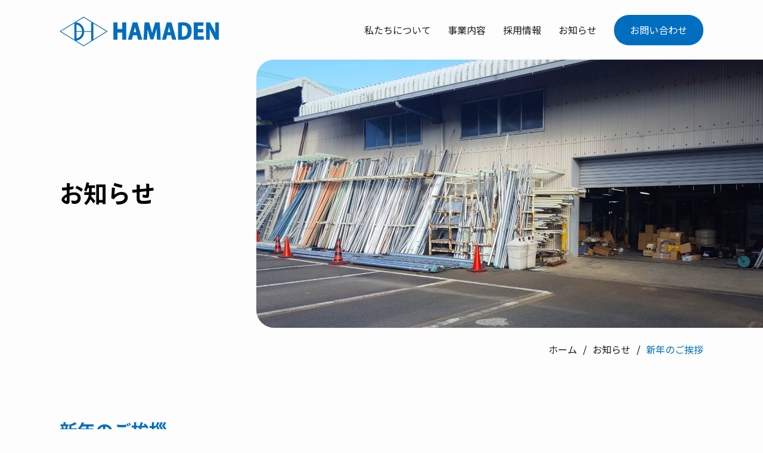

--- FILE ---
content_type: text/html; charset=UTF-8
request_url: https://hamadenk.co.jp/news/%E6%96%B0%E5%B9%B4%E3%81%AE%E3%81%94%E6%8C%A8%E6%8B%B6-2.html
body_size: 7169
content:
<!DOCTYPE html>
<html class="no-js" lang="ja">
	<head>
		<meta charset="UTF-8">
		<meta http-equiv="X-UA-Compatible" content="IE=edge,chrome=1">
		<meta name="viewport" content="width=device-width, initial-scale=1.0">
		<link rel="profile" href="https://gmpg.org/xfn/11">
    <link rel="apple-touch-icon" sizes="180x180" href="https://hamadenk.co.jp/web-wp/wp-content/themes/hamaden/assets/images/appletouchicon.png">
    <link rel="icon" href="https://hamadenk.co.jp/web-wp/wp-content/themes/hamaden/assets/images/favicon.ico">
		<link rel="stylesheet" href="https://hamadenk.co.jp/web-wp/wp-content/themes/hamaden/assets/css/common.css">
				<link rel="stylesheet" href="https://hamadenk.co.jp/web-wp/wp-content/themes/hamaden/assets/css/other.css">
														<link rel="stylesheet" href="https://hamadenk.co.jp/web-wp/wp-content/themes/hamaden/assets/css/news.css">
		    <link rel="stylesheet" href="https://hamadenk.co.jp/web-wp/wp-content/themes/hamaden/assets/css/ow.css">
		<meta name='robots' content='index, follow, max-image-preview:large, max-snippet:-1, max-video-preview:-1' />

	<!-- This site is optimized with the Yoast SEO plugin v26.8 - https://yoast.com/product/yoast-seo-wordpress/ -->
	<title>新年のご挨拶 | 浜電工業株式会社</title>
	<link rel="canonical" href="https://hamadenk.co.jp/news/新年のご挨拶-2.html" />
	<meta property="og:locale" content="ja_JP" />
	<meta property="og:type" content="article" />
	<meta property="og:title" content="新年のご挨拶 | 浜電工業株式会社" />
	<meta property="og:description" content="明けましておめでとうございます。 旧年中は多大なるご尽力をいただき、誠にありがとうございます。 2024年もより一層のご支援、お引立てを賜りますようお願い申し上げます。 本年も宜しくお願い申し上げます。 浜電工業株式会社" />
	<meta property="og:url" content="https://hamadenk.co.jp/news/新年のご挨拶-2.html" />
	<meta property="og:site_name" content="浜電工業株式会社" />
	<meta property="article:published_time" content="2024-01-05T02:54:36+00:00" />
	<meta property="article:modified_time" content="2024-01-05T02:54:49+00:00" />
	<meta property="og:image" content="https://hamadenk.co.jp/web-wp/wp-content/uploads/og.png" />
	<meta property="og:image:width" content="1200" />
	<meta property="og:image:height" content="630" />
	<meta property="og:image:type" content="image/png" />
	<meta name="author" content="haw1020nkwna" />
	<meta name="twitter:card" content="summary_large_image" />
	<meta name="twitter:label1" content="執筆者" />
	<meta name="twitter:data1" content="haw1020nkwna" />
	<meta name="twitter:label2" content="推定読み取り時間" />
	<meta name="twitter:data2" content="1分" />
	<script type="application/ld+json" class="yoast-schema-graph">{"@context":"https://schema.org","@graph":[{"@type":"Article","@id":"https://hamadenk.co.jp/news/%e6%96%b0%e5%b9%b4%e3%81%ae%e3%81%94%e6%8c%a8%e6%8b%b6-2.html#article","isPartOf":{"@id":"https://hamadenk.co.jp/news/%e6%96%b0%e5%b9%b4%e3%81%ae%e3%81%94%e6%8c%a8%e6%8b%b6-2.html"},"author":{"name":"haw1020nkwna","@id":"https://hamadenk.co.jp/#/schema/person/55e75037e6d4f61da2e1aa2513e12f46"},"headline":"新年のご挨拶","datePublished":"2024-01-05T02:54:36+00:00","dateModified":"2024-01-05T02:54:49+00:00","mainEntityOfPage":{"@id":"https://hamadenk.co.jp/news/%e6%96%b0%e5%b9%b4%e3%81%ae%e3%81%94%e6%8c%a8%e6%8b%b6-2.html"},"wordCount":0,"commentCount":0,"publisher":{"@id":"https://hamadenk.co.jp/#organization"},"articleSection":["お知らせ"],"inLanguage":"ja","potentialAction":[{"@type":"CommentAction","name":"Comment","target":["https://hamadenk.co.jp/news/%e6%96%b0%e5%b9%b4%e3%81%ae%e3%81%94%e6%8c%a8%e6%8b%b6-2.html#respond"]}]},{"@type":"WebPage","@id":"https://hamadenk.co.jp/news/%e6%96%b0%e5%b9%b4%e3%81%ae%e3%81%94%e6%8c%a8%e6%8b%b6-2.html","url":"https://hamadenk.co.jp/news/%e6%96%b0%e5%b9%b4%e3%81%ae%e3%81%94%e6%8c%a8%e6%8b%b6-2.html","name":"新年のご挨拶 | 浜電工業株式会社","isPartOf":{"@id":"https://hamadenk.co.jp/#website"},"datePublished":"2024-01-05T02:54:36+00:00","dateModified":"2024-01-05T02:54:49+00:00","breadcrumb":{"@id":"https://hamadenk.co.jp/news/%e6%96%b0%e5%b9%b4%e3%81%ae%e3%81%94%e6%8c%a8%e6%8b%b6-2.html#breadcrumb"},"inLanguage":"ja","potentialAction":[{"@type":"ReadAction","target":["https://hamadenk.co.jp/news/%e6%96%b0%e5%b9%b4%e3%81%ae%e3%81%94%e6%8c%a8%e6%8b%b6-2.html"]}]},{"@type":"BreadcrumbList","@id":"https://hamadenk.co.jp/news/%e6%96%b0%e5%b9%b4%e3%81%ae%e3%81%94%e6%8c%a8%e6%8b%b6-2.html#breadcrumb","itemListElement":[{"@type":"ListItem","position":1,"name":"ホーム","item":"https://hamadenk.co.jp/"},{"@type":"ListItem","position":2,"name":"新年のご挨拶"}]},{"@type":"WebSite","@id":"https://hamadenk.co.jp/#website","url":"https://hamadenk.co.jp/","name":"浜電工業株式会社","description":"静岡県掛川市 電気・通信・消防設備の設計施工会社","publisher":{"@id":"https://hamadenk.co.jp/#organization"},"potentialAction":[{"@type":"SearchAction","target":{"@type":"EntryPoint","urlTemplate":"https://hamadenk.co.jp/?s={search_term_string}"},"query-input":{"@type":"PropertyValueSpecification","valueRequired":true,"valueName":"search_term_string"}}],"inLanguage":"ja"},{"@type":"Organization","@id":"https://hamadenk.co.jp/#organization","name":"浜電工業株式会社","url":"https://hamadenk.co.jp/","logo":{"@type":"ImageObject","inLanguage":"ja","@id":"https://hamadenk.co.jp/#/schema/logo/image/","url":"https://hamadenk.co.jp/web-wp/wp-content/uploads/og.png","contentUrl":"https://hamadenk.co.jp/web-wp/wp-content/uploads/og.png","width":1200,"height":630,"caption":"浜電工業株式会社"},"image":{"@id":"https://hamadenk.co.jp/#/schema/logo/image/"}},{"@type":"Person","@id":"https://hamadenk.co.jp/#/schema/person/55e75037e6d4f61da2e1aa2513e12f46","name":"haw1020nkwna","image":{"@type":"ImageObject","inLanguage":"ja","@id":"https://hamadenk.co.jp/#/schema/person/image/","url":"https://secure.gravatar.com/avatar/4e54cfa343d0e113e5b002249310c3acea45c62bf28d9ac15763cbeb24cf97cc?s=96&d=mm&r=g","contentUrl":"https://secure.gravatar.com/avatar/4e54cfa343d0e113e5b002249310c3acea45c62bf28d9ac15763cbeb24cf97cc?s=96&d=mm&r=g","caption":"haw1020nkwna"},"url":"https://hamadenk.co.jp/author/haw1020nkwna"}]}</script>
	<!-- / Yoast SEO plugin. -->


<link rel="alternate" type="application/rss+xml" title="浜電工業株式会社 &raquo; 新年のご挨拶 のコメントのフィード" href="https://hamadenk.co.jp/news/%e6%96%b0%e5%b9%b4%e3%81%ae%e3%81%94%e6%8c%a8%e6%8b%b6-2.html/feed" />
<link rel="alternate" title="oEmbed (JSON)" type="application/json+oembed" href="https://hamadenk.co.jp/wp-json/oembed/1.0/embed?url=https%3A%2F%2Fhamadenk.co.jp%2Fnews%2F%25e6%2596%25b0%25e5%25b9%25b4%25e3%2581%25ae%25e3%2581%2594%25e6%258c%25a8%25e6%258b%25b6-2.html" />
<link rel="alternate" title="oEmbed (XML)" type="text/xml+oembed" href="https://hamadenk.co.jp/wp-json/oembed/1.0/embed?url=https%3A%2F%2Fhamadenk.co.jp%2Fnews%2F%25e6%2596%25b0%25e5%25b9%25b4%25e3%2581%25ae%25e3%2581%2594%25e6%258c%25a8%25e6%258b%25b6-2.html&#038;format=xml" />
<style id='wp-img-auto-sizes-contain-inline-css' type='text/css'>
img:is([sizes=auto i],[sizes^="auto," i]){contain-intrinsic-size:3000px 1500px}
/*# sourceURL=wp-img-auto-sizes-contain-inline-css */
</style>
<style id='wp-block-library-inline-css' type='text/css'>
:root{--wp-block-synced-color:#7a00df;--wp-block-synced-color--rgb:122,0,223;--wp-bound-block-color:var(--wp-block-synced-color);--wp-editor-canvas-background:#ddd;--wp-admin-theme-color:#007cba;--wp-admin-theme-color--rgb:0,124,186;--wp-admin-theme-color-darker-10:#006ba1;--wp-admin-theme-color-darker-10--rgb:0,107,160.5;--wp-admin-theme-color-darker-20:#005a87;--wp-admin-theme-color-darker-20--rgb:0,90,135;--wp-admin-border-width-focus:2px}@media (min-resolution:192dpi){:root{--wp-admin-border-width-focus:1.5px}}.wp-element-button{cursor:pointer}:root .has-very-light-gray-background-color{background-color:#eee}:root .has-very-dark-gray-background-color{background-color:#313131}:root .has-very-light-gray-color{color:#eee}:root .has-very-dark-gray-color{color:#313131}:root .has-vivid-green-cyan-to-vivid-cyan-blue-gradient-background{background:linear-gradient(135deg,#00d084,#0693e3)}:root .has-purple-crush-gradient-background{background:linear-gradient(135deg,#34e2e4,#4721fb 50%,#ab1dfe)}:root .has-hazy-dawn-gradient-background{background:linear-gradient(135deg,#faaca8,#dad0ec)}:root .has-subdued-olive-gradient-background{background:linear-gradient(135deg,#fafae1,#67a671)}:root .has-atomic-cream-gradient-background{background:linear-gradient(135deg,#fdd79a,#004a59)}:root .has-nightshade-gradient-background{background:linear-gradient(135deg,#330968,#31cdcf)}:root .has-midnight-gradient-background{background:linear-gradient(135deg,#020381,#2874fc)}:root{--wp--preset--font-size--normal:16px;--wp--preset--font-size--huge:42px}.has-regular-font-size{font-size:1em}.has-larger-font-size{font-size:2.625em}.has-normal-font-size{font-size:var(--wp--preset--font-size--normal)}.has-huge-font-size{font-size:var(--wp--preset--font-size--huge)}.has-text-align-center{text-align:center}.has-text-align-left{text-align:left}.has-text-align-right{text-align:right}.has-fit-text{white-space:nowrap!important}#end-resizable-editor-section{display:none}.aligncenter{clear:both}.items-justified-left{justify-content:flex-start}.items-justified-center{justify-content:center}.items-justified-right{justify-content:flex-end}.items-justified-space-between{justify-content:space-between}.screen-reader-text{border:0;clip-path:inset(50%);height:1px;margin:-1px;overflow:hidden;padding:0;position:absolute;width:1px;word-wrap:normal!important}.screen-reader-text:focus{background-color:#ddd;clip-path:none;color:#444;display:block;font-size:1em;height:auto;left:5px;line-height:normal;padding:15px 23px 14px;text-decoration:none;top:5px;width:auto;z-index:100000}html :where(.has-border-color){border-style:solid}html :where([style*=border-top-color]){border-top-style:solid}html :where([style*=border-right-color]){border-right-style:solid}html :where([style*=border-bottom-color]){border-bottom-style:solid}html :where([style*=border-left-color]){border-left-style:solid}html :where([style*=border-width]){border-style:solid}html :where([style*=border-top-width]){border-top-style:solid}html :where([style*=border-right-width]){border-right-style:solid}html :where([style*=border-bottom-width]){border-bottom-style:solid}html :where([style*=border-left-width]){border-left-style:solid}html :where(img[class*=wp-image-]){height:auto;max-width:100%}:where(figure){margin:0 0 1em}html :where(.is-position-sticky){--wp-admin--admin-bar--position-offset:var(--wp-admin--admin-bar--height,0px)}@media screen and (max-width:600px){html :where(.is-position-sticky){--wp-admin--admin-bar--position-offset:0px}}
/*wp_block_styles_on_demand_placeholder:69756c8a8ba72*/
/*# sourceURL=wp-block-library-inline-css */
</style>
<style id='classic-theme-styles-inline-css' type='text/css'>
/*! This file is auto-generated */
.wp-block-button__link{color:#fff;background-color:#32373c;border-radius:9999px;box-shadow:none;text-decoration:none;padding:calc(.667em + 2px) calc(1.333em + 2px);font-size:1.125em}.wp-block-file__button{background:#32373c;color:#fff;text-decoration:none}
/*# sourceURL=/wp-includes/css/classic-themes.min.css */
</style>
<link rel="https://api.w.org/" href="https://hamadenk.co.jp/wp-json/" /><link rel="alternate" title="JSON" type="application/json" href="https://hamadenk.co.jp/wp-json/wp/v2/posts/324" /><link rel="EditURI" type="application/rsd+xml" title="RSD" href="https://hamadenk.co.jp/web-wp/xmlrpc.php?rsd" />
<meta name="generator" content="WordPress 6.9" />
<link rel='shortlink' href='https://hamadenk.co.jp/?p=324' />
<noscript><style>.lazyload[data-src]{display:none !important;}</style></noscript><style>.lazyload{background-image:none !important;}.lazyload:before{background-image:none !important;}</style>		
<!-- Global site tag (gtag.js) - Google Analytics -->
<script async src="https://www.googletagmanager.com/gtag/js?id=G-LC7JVBHNHM"></script>
<script>
  window.dataLayer = window.dataLayer || [];
  function gtag(){dataLayer.push(arguments);}
  gtag('js', new Date());

  gtag('config', 'G-LC7JVBHNHM');
</script>		
	
	</head>
	<body class="wp-singular post-template-default single single-post postid-324 single-format-standard wp-theme-hamaden">
<script data-cfasync="false" data-no-defer="1">var ewww_webp_supported=false;</script>
				<header class="header">
      <div class="header__inner">
				<a class="logo" href="/">
					<img class="no-rad lazyload" src="[data-uri]" alt="HAMADEN" data-src="https://hamadenk.co.jp/web-wp/wp-content/themes/hamaden/assets/images/logo.png" decoding="async"><noscript><img class="no-rad" src="https://hamadenk.co.jp/web-wp/wp-content/themes/hamaden/assets/images/logo.png" alt="HAMADEN" data-eio="l"></noscript>
				</a>
				<span class="sp-menu-open" id="spmenu-open">MENU</span>
        <nav class="pc-nav">
          <ul class="pc-nav-menu">
            <li class="pc-nav-menu__item js-pc-hover"><a href="/about">私たちについて</a>
              <div class="pc-nav__sub">
                <ul class="pc-nav__sub-menu">
                  <li class="sub-item"><a href="/about"><img class="rad lazyload" src="[data-uri]" alt="" data-src="https://hamadenk.co.jp/web-wp/wp-content/themes/hamaden/assets/images/pc_nav_img_1.jpg" decoding="async"><noscript><img class="rad" src="https://hamadenk.co.jp/web-wp/wp-content/themes/hamaden/assets/images/pc_nav_img_1.jpg" alt="" data-eio="l"></noscript>
                      <div class="icon_arrow_circle_blue">私たちについて</div></a></li>
                  <li class="sub-item"><a href="/about/message"><img class="rad lazyload" src="[data-uri]" alt="" data-src="https://hamadenk.co.jp/web-wp/wp-content/themes/hamaden/assets/images/pc_nav_img_2.jpg" decoding="async"><noscript><img class="rad" src="https://hamadenk.co.jp/web-wp/wp-content/themes/hamaden/assets/images/pc_nav_img_2.jpg" alt="" data-eio="l"></noscript>
                      <div class="icon_arrow_circle_blue">代表メッセージ</div></a></li>
                  <li class="sub-item"><a href="/about/strengths"><img class="rad lazyload" src="[data-uri]" alt="" data-src="https://hamadenk.co.jp/web-wp/wp-content/themes/hamaden/assets/images/pc_nav_img_3.jpg" decoding="async"><noscript><img class="rad" src="https://hamadenk.co.jp/web-wp/wp-content/themes/hamaden/assets/images/pc_nav_img_3.jpg" alt="" data-eio="l"></noscript>
                      <div class="icon_arrow_circle_blue">浜電工業の強み</div></a></li>
                  <li class="sub-item"><a href="/about/profile"><img class="rad lazyload" src="[data-uri]" alt="" data-src="https://hamadenk.co.jp/web-wp/wp-content/themes/hamaden/assets/images/pc_nav_img_4.jpg" decoding="async"><noscript><img class="rad" src="https://hamadenk.co.jp/web-wp/wp-content/themes/hamaden/assets/images/pc_nav_img_4.jpg" alt="" data-eio="l"></noscript>
                      <div class="icon_arrow_circle_blue">企業情報</div></a></li>
                </ul>
              </div>
            </li>
            <li class="pc-nav-menu__item js-pc-hover"><a href="/business">事業内容</a>
              <div class="pc-nav__sub">
                <ul class="pc-nav__sub-menu centermode">
                  <li class="sub-item"><a href="/business"><img class="rad lazyload" src="[data-uri]" alt="" data-src="https://hamadenk.co.jp/web-wp/wp-content/themes/hamaden/assets/images/pc_nav_img_5.jpg" decoding="async"><noscript><img class="rad" src="https://hamadenk.co.jp/web-wp/wp-content/themes/hamaden/assets/images/pc_nav_img_5.jpg" alt="" data-eio="l"></noscript>
                      <div class="icon_arrow_circle_blue">事業内容</div></a></li>
                  <li class="sub-item"><a href="/business/works"><img class="rad lazyload" src="[data-uri]" alt="" data-src="https://hamadenk.co.jp/web-wp/wp-content/themes/hamaden/assets/images/pc_nav_img_6.jpg" decoding="async"><noscript><img class="rad" src="https://hamadenk.co.jp/web-wp/wp-content/themes/hamaden/assets/images/pc_nav_img_6.jpg" alt="" data-eio="l"></noscript>
                      <div class="icon_arrow_circle_blue">施工実績</div></a></li>
                </ul>
              </div>
            </li>
            <li class="pc-nav-menu__item"><a href="/recruit"> <span>採用情報</span></a></li>
            <li class="pc-nav-menu__item"><a href="/news"><span>お知らせ</span></a></li>
            <li class="pc-nav-menu__item"><a href="/info">
                <label class="btn btn--blue"><span>お問い合わせ</span></label></a></li>
          </ul>
        </nav>
      </div>
      <nav class="sp-nav" id="spNav">
        <div class="mfof">
          <ul class="sp-nav-menu">
            <li class="sp-nav-menu__item"><span><a href="/">ホーム</a></span></li>
            <li class="sp-nav-menu__item"><span><a href="/about">私たちについて</a></span></li>
            <li class="sp-nav-menu__item"><span><a href="/business">事業内容</a></span></li>
            <li class="sp-nav-menu__item"><span><a href="/recruit">採用情報</a></span></li>
            <li class="sp-nav-menu__item"><span><a href="/news">お知らせ</a></span></li>
          </ul>
          <div class="contact-area">
            <div class="contact-area__item">
              <div class="__header">
                <h2 class="sec-heading">お問い合わせ</h2>
                <p class="text-center">お気軽にお問い合わせください  </p>
              </div>
              <div class="__content">    
                <div class="text-center cov"><a class="tel" href="tel:0357722008"><span>0537-72-2008</span></a></div>
                <div class="text-center"> <a class="btn btn--blue" href="/info#otoiawase"><span>お問い合わせフォーム</span></a></div>
              </div>
            </div>
          </div>
        </div>  
        <div class="close-btn" id="close"><span></span></div>
      </nav>
    </header>
    <div class="container">















<section class="l-wrap page-head">
  <div class="page-head-container">
    <div class="page-head-kv lazyload" style="" data-back="https://hamadenk.co.jp/web-wp/wp-content/themes/hamaden/assets/images/news_kv.jpg"></div>
    <div class="page-head-nav">
      <div class="l-inner">
        <h1 class="page-head-heading">お知らせ</h1>
          
      </div>
    </div>
    <div class="pankuzu-container disp-sp">
      <div class="pankuzu">
        <span property="itemListElement" typeof="ListItem"><a property="item" typeof="WebPage" title="Go to 浜電工業株式会社." href="https://hamadenk.co.jp" class="home" ><span property="name">ホーム</span></a><meta property="position" content="1"></span><span property="itemListElement" typeof="ListItem"><a property="item" typeof="WebPage" title="Go to the お知らせ カテゴリー archives." href="https://hamadenk.co.jp/news" class="taxonomy category" ><span property="name">お知らせ</span></a><meta property="position" content="2"></span><span property="itemListElement" typeof="ListItem"><span property="name" class="post post-post current-item">新年のご挨拶</span><meta property="url" content="https://hamadenk.co.jp/news/%e6%96%b0%e5%b9%b4%e3%81%ae%e3%81%94%e6%8c%a8%e6%8b%b6-2.html"><meta property="position" content="3"></span>      </div>
    </div>
  </div>
  <div class="pankuzu-container disp-pc">
    <div class="pankuzu">
      <span property="itemListElement" typeof="ListItem"><a property="item" typeof="WebPage" title="Go to 浜電工業株式会社." href="https://hamadenk.co.jp" class="home" ><span property="name">ホーム</span></a><meta property="position" content="1"></span><span property="itemListElement" typeof="ListItem"><a property="item" typeof="WebPage" title="Go to the お知らせ カテゴリー archives." href="https://hamadenk.co.jp/news" class="taxonomy category" ><span property="name">お知らせ</span></a><meta property="position" content="2"></span><span property="itemListElement" typeof="ListItem"><span property="name" class="post post-post current-item">新年のご挨拶</span><meta property="url" content="https://hamadenk.co.jp/news/%e6%96%b0%e5%b9%b4%e3%81%ae%e3%81%94%e6%8c%a8%e6%8b%b6-2.html"><meta property="position" content="3"></span>    </div>
  </div>
</section><section class="l-wrap ns-detail">
  <div class="l-inner">
    <h2 class="page-sec-heading">新年のご挨拶</h2>
        <time datetime="2024.01.05">2024.01.05</time>
  </div>
  
		
 
  <div class="l-inner detail-content">
    <p>明けましておめでとうございます。<br>
<br>
旧年中は多大なるご尽力をいただき、誠にありがとうございます。<br>
2024年もより一層のご支援、お引立てを賜りますようお願い申し上げます。<br>
<br>
本年も宜しくお願い申し上げます。<br>
<br>
浜電工業株式会社</p>    <div class="text-center"><a class="btn btn--blue" href="/news/"><span>一覧に戻る</span></a></div>
  </div>
</section>
<div class="l-wrap contact">  
  
  <div class="l-inner">
    <div class="contact-area">
      <div class="contact-area__item">
        <div class="__header">
          <h2 class="sec-heading">お問い合わせ</h2>
          <p class="text-center">お気軽にお問い合わせください</p>
        </div>
        <div class="__content"> 
          <div class="text-center cov"><a class="tel" href="tel:0537722008"><span>0537-72-2008</span></a></div>
          <div class="text-center"> <a class="btn btn--blue" href="/info#otoiawase"><span>お問い合わせフォーム</span></a></div>
        </div>
      </div>
    </div>
  </div>
</div>		</div>
    <footer class="footer">
      <div class="footer__inner">
        <div class="footer__item">
          <div class="footer__logo">
						<a href="/">
              <img src="[data-uri]" alt="HAMADEN" data-src="https://hamadenk.co.jp/web-wp/wp-content/themes/hamaden/assets/images/logo_white.png" decoding="async" class="lazyload"><noscript><img src="https://hamadenk.co.jp/web-wp/wp-content/themes/hamaden/assets/images/logo_white.png" alt="HAMADEN" data-eio="l"></noscript>
            </a>
					</div>
					<address class="address">〒437-1413<br>静岡県掛川市国安24-26</address>
					<a class="page-top" href="#">
						<img class="no-rad lazyload" src="[data-uri]" alt="" data-src="https://hamadenk.co.jp/web-wp/wp-content/themes/hamaden/assets/images/ico_pagetop.png" decoding="async"><noscript><img class="no-rad" src="https://hamadenk.co.jp/web-wp/wp-content/themes/hamaden/assets/images/ico_pagetop.png" alt="" data-eio="l"></noscript>
					</a>
          <div class="copy">&copy; Hamaden Kogyo, CO.,LTD.</div>
        </div>
        <ul class="footer__item">
          <li>
						<a class="is-footer-menu" href="/about">私たちについて<span class="ico-switch"></span></a>
            <ul class="footer__nav__sub">
              <li class="disp-sp"><a href="/about">私たちについて</a></li>
              <li><a href="/about/message">代表メッセージ</a></li>
              <li><a href="/about/strengths">浜電工業の強み</a></li>
              <li><a href="/about/profile">企業情報</a></li>
            </ul>
          </li>
        </ul>
        <ul class="footer__item">
          <li><a class="is-footer-menu" href="/business">事業内容<span class="ico-switch"></span></a>
            <ul class="footer__nav__sub">
              <li class="disp-sp"><a href="/business">事業内容</a></li>
              <li><a href="/business/works">施工実績</a></li>
            </ul>
          </li>
        </ul>
        <ul class="footer__item">
          <li><a href="/recruit">採用情報 </a></li>
        </ul>
        <ul class="footer__item">
          <li><a href="/news">お知らせ</a></li>
        </ul>
        <ul class="footer__item">
          <li><a href="/info">お問い合わせ</a></li>
        </ul>
      </div>
    </footer>
    <div class="pc-nav-layer"></div>
    <script src="https://hamadenk.co.jp/web-wp/wp-content/themes/hamaden/assets/js/vendor/vendor.js"></script>
    <script src="https://hamadenk.co.jp/web-wp/wp-content/themes/hamaden/assets/js/bandle.js"></script>
		<script type="speculationrules">
{"prefetch":[{"source":"document","where":{"and":[{"href_matches":"/*"},{"not":{"href_matches":["/web-wp/wp-*.php","/web-wp/wp-admin/*","/web-wp/wp-content/uploads/*","/web-wp/wp-content/*","/web-wp/wp-content/plugins/*","/web-wp/wp-content/themes/hamaden/*","/*\\?(.+)"]}},{"not":{"selector_matches":"a[rel~=\"nofollow\"]"}},{"not":{"selector_matches":".no-prefetch, .no-prefetch a"}}]},"eagerness":"conservative"}]}
</script>
<script type="text/javascript" id="eio-lazy-load-js-before">
/* <![CDATA[ */
var eio_lazy_vars = {"exactdn_domain":"","skip_autoscale":0,"threshold":0};
//# sourceURL=eio-lazy-load-js-before
/* ]]> */
</script>
<script type="text/javascript" src="https://hamadenk.co.jp/web-wp/wp-content/plugins/ewww-image-optimizer/includes/lazysizes.min.js?ver=693" id="eio-lazy-load-js"></script>
	</body>
</html>


--- FILE ---
content_type: text/css
request_url: https://hamadenk.co.jp/web-wp/wp-content/themes/hamaden/assets/css/common.css
body_size: 4180
content:
/*! normalize.css v8.0.0 | MIT License | github.com/necolas/normalize.css */@import url("https://fonts.googleapis.com/css2?family=Noto+Sans+JP:wght@400;500&display=swap");@import url("https://fonts.googleapis.com/css2?family=Oswald&display=swap");html{line-height:1.15;-webkit-text-size-adjust:100%}body{margin:0}article,aside,details,figcaption,figure,footer,header,hgroup,main,menu,nav,section,summary{display:block}h1{font-size:2em;margin:0.67em 0}hr{box-sizing:content-box;height:0;overflow:visible}pre{font-family:monospace, monospace;font-size:1em}a{background-color:transparent}abbr[title]{border-bottom:none;text-decoration:underline;-webkit-text-decoration:underline dotted;text-decoration:underline dotted}b,strong{font-weight:bolder}code,kbd,samp{font-family:monospace, monospace;font-size:1em}small{font-size:80%}sub,sup{font-size:75%;line-height:0;position:relative;vertical-align:baseline}sub{bottom:-0.25em}sup{top:-0.5em}img{border-style:none}button,input,optgroup,select,textarea{font-family:inherit;font-size:100%;line-height:1.15;margin:0}button,input{overflow:visible}button,select{text-transform:none}button,[type="button"],[type="reset"],[type="submit"]{-webkit-appearance:button}button::-moz-focus-inner,[type="button"]::-moz-focus-inner,[type="reset"]::-moz-focus-inner,[type="submit"]::-moz-focus-inner{border-style:none;padding:0}button:-moz-focusring,[type="button"]:-moz-focusring,[type="reset"]:-moz-focusring,[type="submit"]:-moz-focusring{outline:1px dotted ButtonText}fieldset{padding:0.35em 0.75em 0.625em}legend{box-sizing:border-box;color:inherit;display:table;max-width:100%;padding:0;white-space:normal}progress{vertical-align:baseline}textarea{overflow:auto}[type="checkbox"],[type="radio"]{box-sizing:border-box;padding:0}[type="number"]::-webkit-inner-spin-button,[type="number"]::-webkit-outer-spin-button{height:auto}[type="search"]{-webkit-appearance:textfield;outline-offset:-2px}[type="search"]::-webkit-search-decoration{-webkit-appearance:none}::-webkit-file-upload-button{-webkit-appearance:button;font:inherit}details{display:block}summary{display:list-item}template{display:none}[hidden]{display:none}html{font-size:62.5%;font-family:"Noto Sans JP","游ゴシック体",YuGothic,"游ゴシック Medium","Yu Gothic Medium","游ゴシック","Yu Gothic",sans-serif}body{font-size:3.73333vw;line-height:2;word-wrap:break-word;overflow-wrap:break-word;background-color:#fdfdfd}@media screen and (min-width: 768px){body{font-size:1.6rem;line-height:2}}*{box-sizing:border-box}h1,h2,h3,h4,h5,p,dl,dt,ul,ol,li,div,span,dl,dt,dd{margin:0;padding:0;font-style:normal}ul,ol,li{list-style:none}figure{margin:0}*:focus{outline:none}a{color:#1A1A1A;text-decoration:none;-webkit-tap-highlight-color:rgba(0,0,0,0);cursor:pointer}table th{font-weight:normal}svg{width:100%;height:auto}img{width:100%;border-radius:2rem}@media screen and (min-width: 768px){img{border-radius:3rem}}input,button,select,textarea{-webkit-appearance:none;-moz-appearance:none;appearance:none;background:transparent;border:none;border-radius:0;font:inherit;outline:none;cursor:pointer;padding:0}textarea{resize:vertical}input[type='checkbox'],input[type='radio']{display:none}input[type='submit'],input[type='button'],label,button,select{cursor:pointer}select::-ms-expand{display:none}:root{--sp-nav-height: 812;--magnific: calc(100 / var(--sp-nav-height))}.footer{background-color:#006EBE;padding:8vw 0 2.66667vw}.footer *{color:#fff}.footer__inner{width:84vw;margin:0 auto;position:relative;padding-bottom:9.33333vw}.footer__logo{width:58.66667vw}.footer .copy{font-size:2.66667vw;text-align:center;padding-top:9.33333vw;font-style:normal;position:absolute;bottom:0;left:50%;-webkit-transform:translateX(-50%);transform:translateX(-50%)}.footer .address{margin-bottom:10px;font-style:normal}.footer .page-top{width:5.33333vw;display:block;position:absolute;top:2.66667vw;right:0}.footer .footer__item:not(:first-child){padding:3.73333vw 2.66667vw;border-top:#fff 1px solid}.footer .footer__item>li{position:relative}.footer .footer__item>li>a{display:block;position:relative}.footer .footer__item>li>a.is-close span.ico-switch::after{display:none}.footer .footer__item>li span.ico-switch{width:3.73333vw;height:3.73333vw;display:block;position:absolute;right:0;top:50%;margin-top:-1.86667vw}.footer .footer__item>li span.ico-switch::after,.footer .footer__item>li span.ico-switch::before{content:"";display:block;position:absolute;background-color:#fff}.footer .footer__item>li span.ico-switch::before{width:100%;height:1px;left:0;top:50%;-webkit-transform:translateY(-50%);transform:translateY(-50%)}.footer .footer__item>li span.ico-switch::after{width:1px;height:100%;top:0;left:50%;-webkit-transform:translateX(-50%);transform:translateX(-50%)}.footer__nav__sub{font-size:3.2vw;margin-top:10px;display:none}.footer__nav__sub a{display:block;padding:3px 0}@media screen and (min-width: 768px){.footer{padding:6rem 0}.footer__inner{width:84.375%;margin:0 auto;max-width:1080px;display:flex;justify-content:space-around;padding-bottom:0}.footer__logo{width:100%}.footer .copy{font-size:1rem;text-align:left;padding-top:0;position:static;-webkit-transform:translateX(0);transform:translateX(0)}.footer .address{margin-bottom:10px}.footer .page-top{display:none}.footer .footer__item:first-child{width:224px;padding-left:0}.footer .footer__item:not(:first-child){padding:0 0 0 1rem;border-top:none}.footer .footer__item>li{position:relative}.footer .footer__item>li>span{display:block;position:relative}.footer .footer__item>li>span.is-close span.ico-switch::after{display:none}.footer .footer__item>li span.ico-switch{display:none}.footer .footer__item>li span.ico-switch::after,.footer .footer__item>li span.ico-switch::before{content:"";display:none}.footer__nav__sub{font-size:1.2rem;margin-top:10px;display:block}.footer__nav__sub a{display:block;padding:3px 0}}.header{position:relative}.header__inner{width:90.66667vw;margin:0 auto;position:relative;padding:3.2vw 0}.header__inner .logo{display:block;width:58.66667vw;line-height:1}.header__inner .sp-menu-open{display:inline-block;font-size:2.66667vw;padding-top:3.2vw;position:absolute;right:0;top:5.33333vw}.header__inner .sp-menu-open::before,.header__inner .sp-menu-open::after{content:"";display:block;width:100%;height:.53333vw;background-color:#006EBE;position:absolute;top:0;left:0}.header__inner .sp-menu-open::after{top:2.13333vw}.header .sp-nav{display:none;position:fixed;left:0;top:0;background-color:#fff;z-index:9999;width:100%;height:100vh;padding-bottom:calc( var(--magnific) * 120 * 1vh);overflow-y:auto}.header .sp-nav .mfof{position:relative}.header .sp-nav .sp-nav-menu{text-align:center;width:100%;padding-top:26.66667vw;padding-top:calc( var(--magnific) * 120 * 1vh)}.header .sp-nav .sp-nav-menu__item{padding:3.73333vw 0;padding:calc( var(--magnific) * 14 * 1vh) 0;font-size:4.26667vw;font-size:calc( var(--magnific) * 16 * 1vh);line-height:1}.header .sp-nav .contact-area{background-color:#EDF0F2;padding:8vw 0;padding:calc( var(--magnific) * 30 * 1vh) 0;margin-top:5.33333vw;margin-top:calc( var(--magnific) * 20 * 1vh)}.header .sp-nav .contact-area .cov{margin-top:0;padding-top:6.66667vw;padding-top:calc( var(--magnific) * 25 * 1vh)}.header .sp-nav .__header{padding-bottom:calc( var(--magnific) * 45 * 1vh)}.header .sp-nav .__content{border-top-color:#fff;padding-top:0}.header .close-btn{width:16vw;height:16vw;background-color:#006EBE;border-radius:50%;position:absolute;top:4.8vw;right:4.8vw;display:flex;align-items:center;justify-content:center}.header .close-btn>span{height:8vw;width:8vw;display:block;position:relative;-webkit-transform:rotate(135deg);transform:rotate(135deg)}.header .close-btn>span::after,.header .close-btn>span::before{content:"";background-color:#fff;position:absolute}.header .close-btn>span::before{left:0;top:50%;width:100%;height:2px;margin-top:-1px}.header .close-btn>span::after{left:50%;top:0;width:2px;height:100%;margin-left:-1px}.header .pc-nav{display:none}@media screen and (min-width: 768px){.header{position:relative;z-index:1000;background-color:#fdfdfd;height:10rem}.header__inner{width:84.375%;margin:0 auto;max-width:1080px;padding:0;position:static;height:100%}.header__inner::after{content:"";display:table;clear:both;font-size:0;visibility:hidden}.header__inner .logo{width:25.09259%;max-width:271px;float:left;line-height:10rem}.header__inner .logo img{vertical-align:middle}.header__inner .sp-menu-open{display:none}.header .sp-nav{display:none}.header .close-btn{display:none}.header .pc-nav{display:block;float:right;min-width:60.18519%}.header .pc-nav-menu{height:100%;line-height:1;text-align:right}.header .pc-nav-menu__item{height:100%;line-height:10rem;padding-top:0;padding-bottom:0;display:inline-block;vertical-align:middle}.header .pc-nav-menu__item:last-child{padding-bottom:0;padding-top:0}.header .pc-nav-menu__item:last-child>span,.header .pc-nav-menu__item:last-child a{padding-right:0;transition:none}.header .pc-nav-menu__item:last-child>span:hover,.header .pc-nav-menu__item:last-child a:hover{opacity:1}.header .pc-nav-menu__item>span,.header .pc-nav-menu__item>a{padding:0 1.245rem;cursor:pointer;display:block;height:100%;transition:all cubic-bezier(0.77, 0.2, 0.05, 1) .2s}.header .pc-nav-menu__item>span:hover,.header .pc-nav-menu__item>a:hover{color:#006EBE}.header .pc-nav-menu__item .btn{width:15rem;padding-left:.5rem;padding-right:.5rem;font-size:1.6rem}.header .pc-nav__sub{z-index:1000;display:none;position:absolute;z-index:997;left:0;top:100%;width:100%;background-color:#EDF0F2}.header .pc-nav__sub.is-active{-webkit-animation:show 0.5s ease 0s forwards;animation:show 0.5s ease 0s forwards}.header .pc-nav__sub-menu{width:79.6875%;max-width:1080px;margin-left:auto;margin-right:auto;display:flex;justify-content:space-between;padding:60px 0;line-height:1}.header .pc-nav__sub-menu.centermode{justify-content:center}.header .pc-nav__sub-menu.centermode .sub-item{margin-left:1rem;margin-right:1rem}.header .pc-nav .sub-item{width:23.52941%;text-align:left}.header .pc-nav .sub-item img{border-radius:20px}.header .pc-nav .sub-item a{display:block;transition:all cubic-bezier(0.77, 0.2, 0.05, 1) .2s}.header .pc-nav .sub-item a:hover{color:#006EBE;opacity:.7}.header .pc-nav .sub-item a>div{line-height:1;font-size:1.4rem;margin-top:1rem}.header .pc-nav .sub-item .icon_arrow_circle_blue::before{content:"";display:inline-block;vertical-align:top;width:14px;height:14px;background:url(../images/icon_arrow_circle_blue.png) center center no-repeat;background-size:cover;margin-right:1rem}}@media screen and (min-width: 768px) and (max-width: 1020px){.header .pc-nav{margin-right:0}.header .pc-nav-menu__item>span,.header .pc-nav-menu__item>a{padding:0 .7rem;font-size:1.2rem}.header .pc-nav-menu__item .btn{width:12rem;padding-left:.5rem;padding-right:.5rem;font-size:1.4rem}}@-webkit-keyframes show{from{opacity:0}to{opacity:1}}@keyframes show{from{opacity:0}to{opacity:1}}.pc-nav-layer{display:none}@media screen and (min-width: 768px){.pc-nav-layer{display:none;position:fixed;left:0;top:0;z-index:-1;width:100%;height:100%;background:rgba(0,0,0,0.4)}html.is-pc-menu-show .pc-nav-layer{z-index:996;display:block}}.js-pc-hover.is-mouseOn>a{color:#006EBE}.l-wrap{width:100%}.l-inner{width:100%;width:90.66667vw;margin:0 auto}@media screen and (min-width: 768px){.l-inner{width:84.375%;margin:0 auto;max-width:1080px}}.js-fadeIn{opacity:0;-webkit-transform:translateY(10px);transform:translateY(10px);transition:all ease-in-out .6s}.js-fadeIn.is-show{opacity:1;-webkit-transform:translateY(0);transform:translateY(0)}.btn{min-width:220px;width:58.66667vw;padding:4vw 5px;text-align:center;border-radius:100px;display:inline-block;font-size:4.26667vw;line-height:1.1875;border:1px solid transparent}.btn--blue{color:#fff;background-color:#006EBE}.btn--rew{color:#006EBE;border:1px solid #006EBE !important}.btn.external span::after{content:"";width:3.73333vw;height:3.73333vw;display:inline-block;vertical-align:middle;margin-left:.5rem;background:url(../images/ico_outside.png) left top no-repeat;background-size:cover}@media screen and (min-width: 768px){.btn{min-width:auto;width:240px;padding:1.4rem .5rem;border-radius:30px;font-size:1.8rem;line-height:1.22222;transition:all ease .2s;border:2px solid transparent}.btn--rew{border:2px solid #006EBE !important}.btn.external span::after{width:1.4rem;height:1.4rem}.btn--blue:hover{color:#006EBE;background-color:#fff;border-color:#006EBE}.btn--rew:hover{color:#fff;border:2px solid #006EBE !important;background-color:#006EBE}.btn.external:hover span::after{background:url(../images/ico_outside_on.png) left top no-repeat;background-size:cover}}.btn-multi{text-align:center}.btn-multi .btn:last-child{margin-top:5.33333vw}@media screen and (min-width: 768px){.btn-multi .btn{margin-left:2rem;margin-right:2rem}.btn-multi .btn:last-child{margin-top:0}}.contact{background-color:#EDF0F2;padding:13.33333vw 0 !important}@media screen and (min-width: 768px){.contact{padding:10rem 0 !important}}.contact-area{width:84vw;margin:0 auto;padding:13.33333vw 0;text-align:center;background-color:#fff;border-radius:20px}.contact-area .__header{padding-bottom:12vw}.contact-area .__content{padding-top:12vw;border-top:2px solid #EDF0F2}.contact-area .cov{margin-bottom:5.33333vw}.contact-area .tel{font-size:9.06667vw;font-weight:400;font-family:"Oswald",sans-serif}.contact-area .tel>span::before{content:"";width:7.2vw;height:8vw;background:url("../images/ico_tel.png") center center no-repeat;background-size:cover;display:inline-block;vertical-align:middle;margin-right:10px}.contact-area .sec-heading{color:#006EBE}@media screen and (min-width: 768px){.contact-area{width:83.33333%;max-width:90rem;padding:0;border-radius:30px}.contact-area__item{display:flex;align-items:center}.contact-area .__header{padding-bottom:0;padding:5rem;width:42.22222%}.contact-area .__content{padding-top:0;padding:5rem;border-top:none;border-left:2px solid #EDF0F2;width:57.77778%}.contact-area .cov{margin-bottom:0}.contact-area .tel{font-size:4rem}.contact-area .tel>span::before{width:3.1rem;height:3.3rem}}.disp-pc{display:none}@media screen and (min-width: 768px){.disp-pc{display:block}}.disp-sp{display:block}@media screen and (min-width: 768px){.disp-sp{display:none}}.text-center{text-align:center}.text-left{text-align:left}.text-right{text-align:right}.mt-small{margin-top:6.66667vw}@media screen and (min-width: 768px){.mt-small{margin-top:5rem}}.mt-mid{margin-top:9.33333vw}@media screen and (min-width: 768px){.mt-mid{margin-top:7rem}}.no-rad{border-radius:0}


--- FILE ---
content_type: text/css
request_url: https://hamadenk.co.jp/web-wp/wp-content/themes/hamaden/assets/css/other.css
body_size: 4108
content:
.page-sec-heading{color:#006EBE;font-size:6.4vw;font-family:ryo-gothic-plusn, sans-serif;font-weight:700;font-style:normal;text-align:center}.page-sec-heading .en-deco+span{display:block;line-height:1}.page-sec-heading.sl{font-size:4.8vw}@media screen and (min-width: 768px){.page-sec-heading{font-size:3rem}.page-sec-heading.sl{font-size:2.4rem}}.page-head-container{position:relative;display:flex;flex-wrap:wrap;overflow:hidden}.page-head-container .page-head-nav{display:flex;flex-wrap:wrap;align-content:center;order:3;width:100%;width:90.66667vw;margin:0 auto}.page-head-container .pankuzu-container{order:2;width:100%;width:90.66667vw;margin:0 auto}.page-head-container .page-head-heading{font-family:ryo-gothic-plusn, sans-serif;font-weight:700;font-style:normal;font-size:9.6vw;width:100%}.page-head-container .page-anc{width:100%}.page-head-container .page-anc .item a{font-size:4.26667vw;position:relative;padding-left:6.93333vw}.page-head-container .page-anc .item a::before{content:"";width:4.26667vw;height:4.26667vw;background:url(../images/icon_arrow_down_circle_blue.png) left top no-repeat;background-size:cover;position:absolute;top:50%;left:0;margin-top:-2.13333vw;display:block}.page-head-container .page-head-kv{width:94.8vw;height:0;padding-top:50.5%;background-size:cover;background-repeat:no-repeat;background-position:center center;border-radius:2rem 0 0 2rem;margin-right:0;margin-left:auto}@media screen and (min-width: 768px){.page-head-container{padding-bottom:0;position:relative;display:block}.page-head-container .page-head-nav{order:1;width:100%;margin:0;position:absolute;left:0;top:50%;-webkit-transform:translateY(-50%);transform:translateY(-50%);display:block}.page-head-container .page-head-heading{font-size:4rem;margin-bottom:0}.page-head-container .page-anc .item a{font-size:1.6rem;padding-left:2.6rem}.page-head-container .page-anc .item a::before{width:1.6rem;height:1.6rem;margin-top:-.8rem}.page-head-container .page-head-kv{margin-left:33.59375%;height:0;padding-top:45rem;border-radius:3rem 0 0 3rem;order:2;width:auto}}.pankuzu{text-align:right;padding:2.66667vw 0 0}.pankuzu .item{display:inline-block}.pankuzu .item::after{content:"/";padding:0 1rem;display:inline-block}.pankuzu .item.now{color:#006EBE}.pankuzu .item.now::after{display:none}.pankuzu>span{display:inline-block}.pankuzu>span::after{content:"/";padding:0 1rem;display:inline-block}.pankuzu>span:last-of-type::after{display:none}.pankuzu>span span.current-item{color:#006EBE}@media screen and (min-width: 768px){.pankuzu{width:100%;width:84.375%;margin:0 auto;max-width:1080px;padding:2rem 0 0}.pankuzu a{transition:all cubic-bezier(0.77, 0.2, 0.05, 1) .2s}.pankuzu a:hover{opacity:.7}.pankuzu>span a{transition:all cubic-bezier(0.77, 0.2, 0.05, 1) .2s}.pankuzu>span a:hover{opacity:.7}}.l-wrap{padding-bottom:24vw}.l-wrap.page-head{padding-bottom:10.66667vw}@media screen and (min-width: 768px){.l-wrap{padding-bottom:14rem}.l-wrap.page-head{padding-bottom:10rem}}.cate{border:1px solid #006EBE;border-radius:3px;color:#006EBE;display:inline-block;padding:.2rem .9rem;font-size:2.66667vw;line-height:1.4}@media screen and (min-width: 768px){.cate{border-radius:.3rem;padding:.2rem 1rem;font-size:1.6rem;min-width:8rem}}.tag{border:1px solid #909090;border-radius:3px;color:#fff;background-color:#909090;display:inline-block;padding:.2rem .9rem;font-size:2.66667vw;line-height:1.4}@media screen and (min-width: 768px){.tag{border-radius:.3rem;padding:.2rem 1rem;font-size:1.6rem;min-width:8rem}}.name{line-height:1;margin-top:4vw}@media screen and (min-width: 768px){.name{margin-top:1.5rem}}.pager-container{margin-top:24vw}.pager-container .pager{display:flex;justify-content:space-between;width:74.66667vw;margin-left:auto;margin-right:auto}.pager-container .prev,.pager-container .next{width:8vw;height:8vw;border-radius:100%;background-color:#006EBE;color:#fff;position:relative;display:block}.pager-container .prev>span,.pager-container .next>span{position:absolute;left:50%;top:50%;-webkit-transform:translate3d(-25%, -50%, 0) rotate(135deg);transform:translate3d(-25%, -50%, 0) rotate(135deg);display:block;width:2.66667vw;height:2.66667vw;border:#fff 2px solid;border-top-color:transparent;border-left-color:transparent}.pager-container .next>span{-webkit-transform:translate3d(-75%, -50%, 0) rotate(135deg);transform:translate3d(-75%, -50%, 0) rotate(135deg);border:#fff 2px solid;border-bottom-color:transparent;border-right-color:transparent}.pager-container .pager-list{display:flex}.pager-container .pager-list .list-item{width:8vw;height:8vw;border-radius:100%;background-color:transparent;color:#fff;position:relative;display:block;margin:0 1.33333vw;color:#006EBE;text-align:center}.pager-container .pager-list .list-item.is-on{background-color:#EDF0F2}.pager-container .pager-list .list-item>span{line-height:8vw}@media screen and (min-width: 768px){.pager-container{margin-top:14rem}.pager-container .pager{width:46rem}.pager-container .prev,.pager-container .next{width:4.8rem;height:4.8rem}.pager-container .prev>span,.pager-container .next>span{width:.8rem;height:.8rem}.pager-container .pager-list{display:flex}.pager-container .pager-list .list-item{width:4.8rem;height:4.8rem;margin:0 1rem;transition:all cubic-bezier(0.77, 0.2, 0.05, 1) .2s}.pager-container .pager-list .list-item:hover{background-color:#EDF0F2}.pager-container .pager-list .list-item>span{line-height:4.8rem}}.pager-container{margin-top:24vw}.pager-container ul.page-numbers{width:74.66667vw;margin-left:auto;margin-right:auto;text-align:center}.pager-container li{display:inline-block;vertical-align:middle}.pager-container li .page-numbers{width:8vw;height:8vw;line-height:8vw;border-radius:100%;background-color:transparent;color:#fff;position:relative;display:block;margin:0 1.33333vw;color:#006EBE;text-align:center}.pager-container li .page-numbers.current{background-color:#EDF0F2}.pager-container li .page-numbers.prev,.pager-container li .page-numbers.next{width:8vw;height:8vw;border-radius:100%;background-color:#006EBE;color:#fff;position:relative;display:inline-block;vertical-align:middle}.pager-container li .page-numbers.prev::before,.pager-container li .page-numbers.next::before{content:"";position:absolute;left:50%;top:50%;-webkit-transform:translate3d(-25%, -50%, 0) rotate(135deg);transform:translate3d(-25%, -50%, 0) rotate(135deg);display:block;width:2.66667vw;height:2.66667vw;border:#fff 2px solid;border-top-color:transparent;border-left-color:transparent;box-sizing:border-box}.pager-container li .page-numbers.next::before{-webkit-transform:translate3d(-75%, -50%, 0) rotate(135deg);transform:translate3d(-75%, -50%, 0) rotate(135deg);border:#fff 2px solid;border-bottom-color:transparent;border-right-color:transparent}@media screen and (min-width: 768px){.pager-container{margin-top:14rem}.pager-container ul.page-numbers{width:46rem}.pager-container li{display:inline-block;vertical-align:middle}.pager-container li .page-numbers{width:4.8rem;height:4.8rem;margin:0 1rem;transition:all cubic-bezier(0.77, 0.2, 0.05, 1) .2s;line-height:4.8rem}.pager-container li .page-numbers.current,.pager-container li .page-numbers:hover{background-color:#EDF0F2}.pager-container li .page-numbers.prev,.pager-container li .page-numbers.next{width:4.8rem;height:4.8rem}.pager-container li .page-numbers.prev::before,.pager-container li .page-numbers.next::before{width:.8rem;height:.8rem}.pager-container li .page-numbers.prev:hover,.pager-container li .page-numbers.next:hover{background-color:#006EBE}}.page-link{margin-top:18.66667vw;line-height:1}.page-link .item{width:100%;margin-bottom:8vw}.page-link .item img{border-radius:1rem}.page-link .item a{display:block}.page-link .item a>div{line-height:1;margin-top:1rem;font-size:1.4rem}.page-link .item .icon_arrow_circle_blue::before{content:"";display:inline-block;vertical-align:top;width:14px;height:14px;background:url(../images/icon_arrow_circle_blue.png) center center no-repeat;background-size:cover;margin-right:1rem}@media screen and (min-width: 768px){.page-link{margin-top:12rem;display:flex;justify-content:space-between}.page-link .item{width:32.40741%;margin-bottom:0}.page-link .item img{border-radius:20px}.page-link .item a{transition:all cubic-bezier(0.77, 0.2, 0.05, 1) .2s}.page-link .item a:hover{opacity:.7}.page-link .item a>div{line-height:1;font-size:1.6rem}.page-link .item .icon_arrow_circle_blue::before{width:16px;height:16px;vertical-align:top}}form .f-parts-container .parts{margin-top:8vw}form .f-parts-container .parts .p-head{display:flex;align-items:center}form .f-parts-container .parts .p-head p{margin-right:2.66667vw}form .f-parts-container .parts .p-cont{margin-top:2.66667vw}form .f-parts-container .parts .required{width:10.66667vw;height:4.8vw;line-height:4.8vw;text-align:center;font-size:3.2vw;display:inline-block;border-radius:.3rem;background-color:#FF5F5F;color:#fff}form .f-parts-container .parts .group .gdog{display:inline-block}form .f-parts-container .parts .group .gdog+.gdog{margin-left:4rem}form ::-webkit-input-placeholder{color:#909090}form ::-moz-placeholder{color:#909090}form :-ms-input-placeholder{color:#909090}form ::-ms-input-placeholder{color:#909090}form ::placeholder{color:#909090}form ::-ms-input-placeholder{color:#909090}form :-ms-input-placeholder{color:#909090}form input[type="text"],form input[type="email"],form input[type="tel"],form textarea,form select{border-radius:.5rem;border:1px solid #EDF0F2;background-color:#FAFAFA;padding:2.66667vw;width:100%;font-size:1.6rem;line-height:2}form select{padding-right:4rem;background-position:right 2rem top 50%;background-size:10px auto;background-repeat:no-repeat;background-image:url(../images/arrow_select.png)}form select.is-empty{color:#909090}form textarea{min-height:40vw}form input[type="radio"]+label::before,form input[type="checkbox"]+label::before,form input[type="radio"]+span::before,form input[type="checkbox"]+span::before{content:"";display:inline-block;vertical-align:middle;width:6.66667vw;height:6.66667vw;background:url(../images/btn_radio_off.png) left top no-repeat;background-size:cover;margin-right:2.66667vw}form input[type="checkbox"]+label::before,form input[type="checkbox"]+span::before{background:url(../images/btn_check_off.png) left top no-repeat;background-size:cover}form input[type="radio"]:checked+label::before,form input[type="radio"]:checked+span::before{background:url(../images/btn_radio_on.png) left top no-repeat;background-size:cover}form input[type="checkbox"]:checked+label::before,form input[type="checkbox"]:checked+span::before{background:url(../images/btn_check_on.png) left top no-repeat;background-size:cover}form .pipl{margin-top:5.33333vw;height:40vw;overflow:hidden;overflow-y:auto;padding:5.33333vw 8vw;border-radius:.5rem;border:1px solid #EDF0F2;background-color:#FAFAFA}form .pipl-inn{line-height:1.5}form .pipl-inn dl{margin-top:5.33333vw}form .pipl-inn dt{font-weight:bold}form .pipl-inn dd ul li{padding-left:1.5rem;position:relative}form .pipl-inn dd ul li::before{content:"・";position:absolute;left:0;top:2px;display:block}form .pipl-inn address{font-style:normal;margin-top:2rem}form .pipl-inn address a{color:#006EBE}form .text-center{margin-top:24vw}form .btn-multi{display:flex;flex-wrap:wrap;width:100%;justify-content:center;margin-top:24vw}form .btn-multi button:first-child{order:2;margin-bottom:0;margin-top:5.33333vw}form .btn-multi button:last-child{order:1}@media screen and (min-width: 768px){form{margin-top:0}form .f-parts-container{max-width:80rem;width:100%;margin:0 auto}form .f-parts-container .parts{margin-top:5rem;display:flex}form .f-parts-container .parts.st-a,form .f-parts-container .parts.st-b{align-items:flex-start}form .f-parts-container .parts.st-a .p-head{padding-top:2rem}form .f-parts-container .parts.st-a .p-cont{line-height:2}form .f-parts-container .parts .p-head{width:20rem;justify-content:space-between}form .f-parts-container .parts .p-head p{margin-right:1rem}form .f-parts-container .parts .p-cont{margin-top:0;margin-left:4rem;width:calc(100% - 24rem);line-height:1.2}form .f-parts-container .parts .p-cont.ckfo{display:flex;align-items:center}form .f-parts-container .parts .required{width:4rem;height:1.8rem;line-height:1.8rem;font-size:1.2rem}form .f-parts-container .parts .group .gdog{display:inline-block}form .f-parts-container .parts .group .gdog+.gdog{margin-left:4rem}form .f-parts-container .parts .group.gm5{margin-top:5px}form ::-webkit-input-placeholder{font-size:1.4rem}form ::-moz-placeholder{font-size:1.4rem}form :-ms-input-placeholder{font-size:1.4rem}form ::-ms-input-placeholder{font-size:1.4rem}form ::placeholder{font-size:1.4rem}form ::-ms-input-placeholder{font-size:1.4rem}form :-ms-input-placeholder{font-size:1.4rem}form input[type="text"],form input[type="email"],form textarea{border-radius:.5rem;padding:2rem}form select{border-radius:.5rem;padding:2rem;font-size:1.4rem;background-position:right 3rem top 50%;background-size:17px auto;padding-right:5rem}form select:invalid{font-size:1.4rem}form textarea{min-height:15rem}form input[type="radio"]+label::before,form input[type="checkbox"]+label::before,form input[type="radio"]+span::before,form input[type="checkbox"]+span::before{width:2.5rem;height:2.5rem;margin-right:1rem}form .pipl{margin-top:2rem;height:18rem;padding:2rem 3rem;font-size:1.4rem}form .pipl-inn dl{margin-top:3rem}form .pipl-inn address a:hover{text-decoration:underline}form .text-center{margin-top:14rem}form .btn-multi{display:block;margin-top:14rem}form .btn-multi button:first-child{margin-bottom:0;margin-top:0}}.accordion-container{display:none}.accordion-trigger{cursor:pointer}.accordion-trigger.is-close .ico-switch::after{display:none}.ico-switch{width:2.66667vw;height:2.66667vw;display:block;position:absolute;right:2rem;top:50%;margin-top:-1.33333vw}.ico-switch::after,.ico-switch::before{content:"";display:block;position:absolute;background-color:#006EBE;border-radius:1rem}.ico-switch::before{width:100%;height:2px;left:0;top:50%;-webkit-transform:translateY(-50%);transform:translateY(-50%)}.ico-switch::after{width:2px;height:100%;top:0;left:50%;-webkit-transform:translateX(-50%);transform:translateX(-50%)}@media screen and (min-width: 768px){.ico-switch{width:2rem;height:2rem;right:5rem;top:50%;margin-top:-1rem}}.bg-gray-rad{position:relative}.bg-gray-rad::after{content:"";width:100%;height:100%;background-color:#EDF0F2;border-radius:5.33333vw;z-index:-1;position:absolute;left:-4.8vw;top:0}@media screen and (min-width: 768px){.bg-gray-rad::after{border-radius:3rem;left:-5%}}.rad.right{border-radius:2rem 0 0 2rem;margin-right:0;margin-left:auto}.rad.left{border-radius:0 2rem 2rem 0}@media screen and (min-width: 768px){.rad.right{border-radius:3rem 0 0 3rem}.rad.left{border-radius:0 3rem 3rem 0}}.thumb{margin-top:24vw;width:90.66667vw;padding-top:45.33333vw;height:0;background-size:cover;background-position:center center;background-repeat:no-repeat}@media screen and (min-width: 768px){.thumb{margin-top:14rem;width:84.375vw;padding-top:54rem}}.table-fig{width:100%;table-layout:fixed;border:none;border-spacing:0;margin-top:10.66667vw}.table-fig th{color:#006EBE;vertical-align:top;text-align:center;border-top:1px solid #006EBE;width:30%;padding:4vw 5px}.table-fig td{vertical-align:middle;border-top:1px solid #EDF0F2;padding:4vw}.table-fig tr:last-child th{border-bottom:1px solid #006EBE}.table-fig tr:last-child td{border-bottom:1px solid #EDF0F2}@media screen and (min-width: 768px){.table-fig{width:100%;max-width:750px;margin-left:auto;margin-right:auto;margin-top:7rem}.table-fig th{width:20rem;padding:3rem 5px}.table-fig td{padding:3rem 2rem 3rem 3.5rem}}.tb-container .tb-sh{display:flex}.tb-container .trigger{width:calc(25% + 2px);font-size:4.26667vw;padding:4vw 1.33333vw;border:#EDF0F2 2px solid;margin-left:-2px;border-radius:1rem 1rem 0 0;color:#006EBE;font-family:ryo-gothic-plusn, sans-serif;font-weight:700;font-style:normal}.tb-container .trigger:first-child{margin-left:0}.tb-container .trigger.is-on{background-color:#EDF0F2;position:relative}.tb-container .trigger.is-on::after{content:"";width:calc(100% + 4px);height:2px;background-color:#fff;position:absolute;left:-2px;bottom:0}.tb-container .tb-co{background-color:#EDF0F2;padding:5.33333vw 2.66667vw 5.33333vw;border-radius:0 0 1rem 1rem;display:none}.tb-container .tb-co.is-on{display:block}.tb-container .tb-in{display:block}.tb-container .tb-in .tb-li li{margin-top:.5rem;padding-left:1.5rem;position:relative;line-height:1.4}.tb-container .tb-in .tb-li li::before{content:"・";position:absolute;left:0;top:1.06667vw;margin-top:-.66667vw}.tb-container .years{text-align:right;margin-top:6.66667vw}@media screen and (min-width: 768px){.tb-container{width:92.59259%;max-width:100rem;margin-left:auto;margin-right:auto}.tb-container .trigger{font-size:2rem;padding:2.5rem .5rem;border-radius:3rem 3rem 0 0}.tb-container .tb-co{padding:4rem;border-radius:0 0 3rem 3rem}.tb-container .tb-in.around{text-align:center}.tb-container .tb-in.center{text-align:center}.tb-container .tb-in .tb-li{display:inline-block;text-align:left;vertical-align:top}.tb-container .tb-in .tb-li.a{width:20.65217%;margin-right:5.43478%}.tb-container .tb-in .tb-li.b{width:20.65217%;margin-right:5.43478%}.tb-container .tb-in .tb-li.c{width:45.65217%}.tb-container .tb-in .tb-li.d{margin-right:5.43478%}.tb-container .tb-in .tb-li li{margin-top:1rem}.tb-container .tb-in .tb-li li::before{top:.2rem;margin-top:-.1rem}.tb-container .years{text-align:right;margin-top:-1em;width:100%}}.mw_wp_form_input .btn-multi{display:none}.mw_wp_form_preview form .btn-multi{display:block}.mw_wp_form_preview form .text-center{display:none}.mw_wp_form_preview form .f-parts-container{margin-top:10.66667vw}.mw_wp_form_preview form .f-parts-container .parts{margin-top:4.8vw;border-bottom:1px solid #EDF0F2;padding-bottom:4.8vw}.mw_wp_form_preview form .f-parts-container .parts:first-child{margin-top:0}.mw_wp_form_preview form .f-parts-container .parts .required{display:none}.mw_wp_form_preview form .f-parts-container .parts.st-b{display:none}.mw_wp_form_preview form .f-parts-container .p-head{color:#006EBE;font-size:3.73333vw}.mw_wp_form_preview form .f-parts-container .p-head p{margin-right:0}.mw_wp_form_preview form .f-parts-container .p-cont{margin-top:0}@media screen and (min-width: 768px){.mw_wp_form_preview form .f-parts-container{margin-top:7rem;width:100%;max-width:750px;margin-left:auto;margin-right:auto}.mw_wp_form_preview form .f-parts-container .parts{margin-top:0;border-bottom:none;padding-bottom:0;display:table;width:100%;table-layout:fixed}.mw_wp_form_preview form .f-parts-container .parts.st-a .p-head{border-bottom:1px solid #006EBE}.mw_wp_form_preview form .f-parts-container .parts.st-a .p-cont{border-bottom:1px solid #EDF0F2}.mw_wp_form_preview form .f-parts-container .p-head{font-size:1.6rem;vertical-align:top;text-align:center;border-top:1px solid #006EBE;display:table-cell;width:20rem;padding:3rem 5px}.mw_wp_form_preview form .f-parts-container .p-cont{vertical-align:middle;border-top:1px solid #EDF0F2;padding:3rem 3rem 3rem 3.5rem;margin-left:0;width:auto;display:table-cell}}


--- FILE ---
content_type: text/css
request_url: https://hamadenk.co.jp/web-wp/wp-content/themes/hamaden/assets/css/news.css
body_size: 422
content:
.news-container{width:100%}.news .news-item a{display:block}.news .news-item:last-child time{border-bottom:1px solid #006EBE}.news .news-item:last-child .title{border-bottom:1px solid #EDF0F2}.news .news-parts{display:table;width:100%}.news .news-parts time{color:#006EBE;vertical-align:top;text-align:center;border-top:1px solid #006EBE;width:30%;padding:4vw 5px;display:table-cell}.news .news-parts .title{vertical-align:middle;border-top:1px solid #EDF0F2;padding:4vw;display:table-cell}@media screen and (min-width: 768px){.news-container{width:100%;max-width:750px;margin-left:auto;margin-right:auto}.news .news-parts time{width:20rem;padding:3rem 5px}.news .news-parts .title{padding:3rem 3rem 3rem 3.5rem}}.ns-detail .page-sec-heading{text-align:left;line-height:1.4}.ns-detail .page-sec-heading+time{color:#97A4A9}.post-image+.ns-detail .detail-content{margin-top:13.33333vw}.ns-detail .detail-content>*{margin-top:13.33333vw;display:block}.ns-detail .detail-content .text-center{margin-top:24vw}.ns-detail .detail-content img{height:auto}@media screen and (min-width: 768px){.post-image+.ns-detail .detail-content{margin-top:9.5rem}.ns-detail .detail-content>*{margin-top:9.5rem;max-width:75rem;margin-left:auto;margin-right:auto}.ns-detail .detail-content .text-center{margin-top:14rem}}.post-image{margin-top:8vw;width:90.66667vw}.post-image img{width:100%;height:auto;border-radius:0 2rem 2rem 0}@media screen and (min-width: 768px){.post-image{position:relative;height:54rem;overflow:hidden;margin-right:15.625vw;border-radius:0 3rem 3rem 0;margin-top:10rem;width:auto}.post-image img{position:absolute;left:50%;top:50%;-webkit-transform:translate(-50%, -50%);transform:translate(-50%, -50%);min-width:1080px;border-radius:0 3rem 3rem 0}}


--- FILE ---
content_type: application/x-javascript
request_url: https://hamadenk.co.jp/web-wp/wp-content/themes/hamaden/assets/js/bandle.js
body_size: 1529
content:
"use strict";!function(e){var s,t={kitId:"ikl8ted",scriptTimeout:3e3,async:!0},n=e.documentElement,i=setTimeout(function(){n.className=n.className.replace(/\bwf-loading\b/g,"")+" wf-inactive"},t.scriptTimeout),o=e.createElement("script"),a=!1,e=e.getElementsByTagName("script")[0];n.className+=" wf-loading",o.src="https://use.typekit.net/"+t.kitId+".js",o.async=!0,o.onload=o.onreadystatechange=function(){if(s=this.readyState,!(a||s&&"complete"!=s&&"loaded"!=s)){a=!0,clearTimeout(i);try{Typekit.load(t)}catch(e){}}},e.parentNode.insertBefore(o,e)}(document);var displaySize=768,displayFlag=!1;function isDisplay(){displayFlag=window.innerWidth>displaySize}function pcMenuMouseEnter(){var e;displayFlag&&(e=$("html"),$(document).on({mouseenter:function(){$(this).children(".pc-nav__sub:not(:animated)").slideDown(300),e.addClass("is-pc-menu-show"),$(this).addClass("is-mouseOn")},mouseleave:function(){$(this).children(".pc-nav__sub").hide(),e.removeClass("is-pc-menu-show"),$(this).removeClass("is-mouseOn")}},".js-pc-hover"))}function spmenu(){var e,s,t;displayFlag||(e="#spmenu-open",s="#spNav",t="html",$(e).on("click",function(){$(s).fadeIn(),$(e).css("pointer-events","none"),$(t).css({height:"100%",overflow:"hidden"}),$(".mfof").css("overflow","auto")}),$("#close").on("click",function(){$(s).fadeOut(),$(e).css("pointer-events",""),$(t).css({height:"",overflow:""}),$(".mfof").css("overflow","")}))}function spfooterToggle(){var e=".is-footer-menu";displayFlag?($(e).off("click"),"none"===$(".footer__nav__sub").css("display")&&$(".footer__nav__sub").css("display","")):$(e).on("click",function(e){e.preventDefault(),$(this).toggleClass("is-close"),$(this).next().stop().slideToggle()})}function smoothScroll(){$('a[href^="#"]').click(function(){var e=$(this).attr("href"),e=$("#"==e||""==e?"html":e).offset().top;return $("html, body").animate({scrollTop:e},500,"swing"),!1})}function fadeItems(s){$(".js-fadeIn").each(function(e){s>$(this).offset().top-window.innerHeight/2&&$(this).addClass("is-show")})}function tbSwitcher(){var s,t,n,e=$("#js-tb-switcher");e.length<1||(s=e.children("button"),t=$(".tb-container").children(".tb-co"),n=null,s.on("click",function(e){s.removeClass("is-on"),$(this).addClass("is-on"),n=$(this).index(),t.removeClass("is-on"),t.eq(n).addClass("is-on")}),s.first().trigger("click"))}function accordion(){var t=$(".accordion-trigger");t.length&&t.on("click",function(){var e=$(this),s="is-close";e.hasClass(s)?(e.removeClass(s),e.next(".accordion-container").stop().slideUp()):(t.removeClass(s),t.next(".accordion-container").stop().slideUp(),e.addClass(s),e.next(".accordion-container").stop().slideDown())})}function lineupHeightMacth(){var e=$(".lineup"),t=e.children(".medal-card");function s(){var e,s=[];t.children("dd").height(""),t.each(function(){var e=$(this);s.push(e.children("dd").height())}),e=Math.max.apply(Math,s),t.children("dd").height(e)}e.length&&(displayFlag?(s(),$(window).on("resize",function(){0!=isDisplay()&&s()})):t.children("dd").height(""))}function daySelect(){var e=$(".day-select");e.length&&(e.addClass("is-empty"),e.on("change",function(){""!==e.val()?$(this).removeClass("is-empty"):$(this).addClass("is-empty")}))}$(window).on("load",function(){fadeItems($(this).scrollTop())}),$(window).on("scroll",function(){fadeItems($(this).scrollTop())}),isDisplay(),pcMenuMouseEnter(),spmenu(),spfooterToggle(),smoothScroll(),tbSwitcher(),accordion(),lineupHeightMacth(),daySelect(),$(function(){var e,s,t,n,i,o=$(".slider");function a(){s.css({width:"0%"}),clearTimeout(n),i=0,t=!1,n=setInterval(c,30)}function c(){!1===t&&(i+=1/(e+.1),s.css({width:i+"%"}),102<=i&&(o.slick("slickNext"),a()))}0<o.length&&(o.slick({draggable:!0,adaptiveHeight:!(e=2),dots:!1,mobileFirst:!0,pauseOnDotsHover:!0,fade:!0,arrows:!1,cssEase:"linear",autoplaySpeed:1e3,speed:1e3}),s=$(".slider-progress .progress"),$(".slider-wrapper").on({mouseenter:function(){t=!0},mouseleave:function(){t=!1}}),a())});